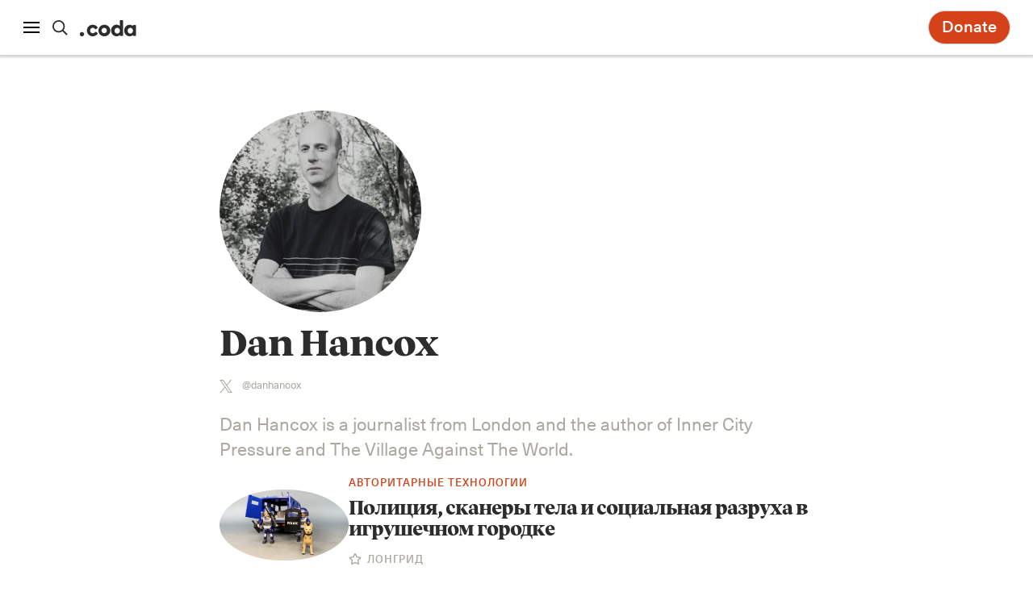

--- FILE ---
content_type: text/html; charset=UTF-8
request_url: https://www.codastory.com/author/dan-hancox/
body_size: 12837
content:
<!doctype html>
<html lang="ru">
<head>
    <meta charset="UTF-8">
    <meta name="viewport" content="width=device-width, initial-scale=1">
    <link rel="profile" href="https://gmpg.org/xfn/11">
    <meta name='robots' content='index, follow, max-image-preview:large, max-snippet:-1, max-video-preview:-1' />

	<!-- This site is optimized with the Yoast SEO plugin v26.7 - https://yoast.com/wordpress/plugins/seo/ -->
	<title>Dan Hancox, Author at Coda Story</title>
	<link rel="canonical" href="https://www.codastory.com/author/dan-hancox/" />
	<meta property="og:locale" content="en_US" />
	<meta property="og:type" content="profile" />
	<meta property="og:title" content="Dan Hancox, Author at Coda Story" />
	<meta property="og:url" content="https://www.codastory.com/author/dan-hancox/" />
	<meta property="og:site_name" content="Coda Story" />
	<meta property="og:image" content="https://www.codastory.com/wp-content/uploads/2021/08/dan-hancox.jpeg" />
	<meta property="og:image:width" content="1080" />
	<meta property="og:image:height" content="1080" />
	<meta property="og:image:type" content="image/jpeg" />
	<meta name="twitter:card" content="summary_large_image" />
	<meta name="twitter:site" content="@CodaStory" />
	<script type="application/ld+json" class="yoast-schema-graph">{"@context":"https://schema.org","@graph":[{"@type":"ProfilePage","@id":"https://www.codastory.com/author/dan-hancox/","url":"https://www.codastory.com/author/dan-hancox/","name":"Dan Hancox, Author at Coda Story","isPartOf":{"@id":"https://www.codastory.com/#website"},"primaryImageOfPage":{"@id":"https://www.codastory.com/author/dan-hancox/#primaryimage"},"image":{"@id":"https://www.codastory.com/author/dan-hancox/#primaryimage"},"thumbnailUrl":"https://www.codastory.com/wp-content/uploads/2021/07/Header_Thumbnail.png","breadcrumb":{"@id":"https://www.codastory.com/author/dan-hancox/#breadcrumb"},"inLanguage":"en-US","potentialAction":[{"@type":"ReadAction","target":["https://www.codastory.com/author/dan-hancox/"]}]},{"@type":"ImageObject","inLanguage":"en-US","@id":"https://www.codastory.com/author/dan-hancox/#primaryimage","url":"https://www.codastory.com/wp-content/uploads/2021/07/Header_Thumbnail.png","contentUrl":"https://www.codastory.com/wp-content/uploads/2021/07/Header_Thumbnail.png","width":1102,"height":612},{"@type":"BreadcrumbList","@id":"https://www.codastory.com/author/dan-hancox/#breadcrumb","itemListElement":[{"@type":"ListItem","position":1,"name":"Home","item":"https://www.codastory.com/"},{"@type":"ListItem","position":2,"name":"Archives for Dan Hancox"}]},{"@type":"WebSite","@id":"https://www.codastory.com/#website","url":"https://www.codastory.com/","name":"Coda Story","description":"stay on the story","publisher":{"@id":"https://www.codastory.com/#organization"},"potentialAction":[{"@type":"SearchAction","target":{"@type":"EntryPoint","urlTemplate":"https://www.codastory.com/?s={search_term_string}"},"query-input":{"@type":"PropertyValueSpecification","valueRequired":true,"valueName":"search_term_string"}}],"inLanguage":"en-US"},{"@type":"Organization","@id":"https://www.codastory.com/#organization","name":"Coda Story","url":"https://www.codastory.com/","logo":{"@type":"ImageObject","inLanguage":"en-US","@id":"https://www.codastory.com/#/schema/logo/image/","url":"https://www.codastory.com/wp-content/uploads/2023/11/c.svg","contentUrl":"https://www.codastory.com/wp-content/uploads/2023/11/c.svg","width":49,"height":32,"caption":"Coda Story"},"image":{"@id":"https://www.codastory.com/#/schema/logo/image/"},"sameAs":["https://www.facebook.com/StayOntheStory/","https://x.com/CodaStory"]},{"@type":"Person","@id":"https://www.codastory.com/#/schema/person/3ea70dfd6aa8e9a6d76600bf0f01e6f7","name":"Dan Hancox","image":{"@type":"ImageObject","inLanguage":"en-US","@id":"https://www.codastory.com/#/schema/person/image/5c3e6139291bed33699fd9762042e0d9","url":"https://secure.gravatar.com/avatar/1709d142362768c2c4bde0a149b3b05ed27e56ccd5680c87938db0ea4e17b448?s=96&d=mm&r=g","contentUrl":"https://secure.gravatar.com/avatar/1709d142362768c2c4bde0a149b3b05ed27e56ccd5680c87938db0ea4e17b448?s=96&d=mm&r=g","caption":"Dan Hancox"},"description":"Dan Hancox is a journalist from London and the author of Inner City Pressure and The Village Against The World.","sameAs":["https://x.com/danhancox"],"mainEntityOfPage":{"@id":"https://www.codastory.com/author/dan-hancox/"}}]}</script>
	<!-- / Yoast SEO plugin. -->


<link rel='dns-prefetch' href='//stats.wp.com' />
<link rel="alternate" type="application/rss+xml" title="Coda Story &raquo; Feed" href="https://www.codastory.com/feed/" />
<link rel="alternate" type="application/rss+xml" title="Coda Story &raquo; Comments Feed" href="https://www.codastory.com/comments/feed/" />
<link rel="alternate" type="application/rss+xml" title="Coda Story &raquo; Posts by Dan Hancox Feed" href="https://www.codastory.com/author/dan-hancox/feed/" />
<style id='wp-img-auto-sizes-contain-inline-css' type='text/css'>
img:is([sizes=auto i],[sizes^="auto," i]){contain-intrinsic-size:3000px 1500px}
/*# sourceURL=wp-img-auto-sizes-contain-inline-css */
</style>
<style id='wp-emoji-styles-inline-css' type='text/css'>

	img.wp-smiley, img.emoji {
		display: inline !important;
		border: none !important;
		box-shadow: none !important;
		height: 1em !important;
		width: 1em !important;
		margin: 0 0.07em !important;
		vertical-align: -0.1em !important;
		background: none !important;
		padding: 0 !important;
	}
/*# sourceURL=wp-emoji-styles-inline-css */
</style>
<style id='wp-block-library-inline-css' type='text/css'>
:root{--wp-block-synced-color:#7a00df;--wp-block-synced-color--rgb:122,0,223;--wp-bound-block-color:var(--wp-block-synced-color);--wp-editor-canvas-background:#ddd;--wp-admin-theme-color:#007cba;--wp-admin-theme-color--rgb:0,124,186;--wp-admin-theme-color-darker-10:#006ba1;--wp-admin-theme-color-darker-10--rgb:0,107,160.5;--wp-admin-theme-color-darker-20:#005a87;--wp-admin-theme-color-darker-20--rgb:0,90,135;--wp-admin-border-width-focus:2px}@media (min-resolution:192dpi){:root{--wp-admin-border-width-focus:1.5px}}.wp-element-button{cursor:pointer}:root .has-very-light-gray-background-color{background-color:#eee}:root .has-very-dark-gray-background-color{background-color:#313131}:root .has-very-light-gray-color{color:#eee}:root .has-very-dark-gray-color{color:#313131}:root .has-vivid-green-cyan-to-vivid-cyan-blue-gradient-background{background:linear-gradient(135deg,#00d084,#0693e3)}:root .has-purple-crush-gradient-background{background:linear-gradient(135deg,#34e2e4,#4721fb 50%,#ab1dfe)}:root .has-hazy-dawn-gradient-background{background:linear-gradient(135deg,#faaca8,#dad0ec)}:root .has-subdued-olive-gradient-background{background:linear-gradient(135deg,#fafae1,#67a671)}:root .has-atomic-cream-gradient-background{background:linear-gradient(135deg,#fdd79a,#004a59)}:root .has-nightshade-gradient-background{background:linear-gradient(135deg,#330968,#31cdcf)}:root .has-midnight-gradient-background{background:linear-gradient(135deg,#020381,#2874fc)}:root{--wp--preset--font-size--normal:16px;--wp--preset--font-size--huge:42px}.has-regular-font-size{font-size:1em}.has-larger-font-size{font-size:2.625em}.has-normal-font-size{font-size:var(--wp--preset--font-size--normal)}.has-huge-font-size{font-size:var(--wp--preset--font-size--huge)}.has-text-align-center{text-align:center}.has-text-align-left{text-align:left}.has-text-align-right{text-align:right}.has-fit-text{white-space:nowrap!important}#end-resizable-editor-section{display:none}.aligncenter{clear:both}.items-justified-left{justify-content:flex-start}.items-justified-center{justify-content:center}.items-justified-right{justify-content:flex-end}.items-justified-space-between{justify-content:space-between}.screen-reader-text{border:0;clip-path:inset(50%);height:1px;margin:-1px;overflow:hidden;padding:0;position:absolute;width:1px;word-wrap:normal!important}.screen-reader-text:focus{background-color:#ddd;clip-path:none;color:#444;display:block;font-size:1em;height:auto;left:5px;line-height:normal;padding:15px 23px 14px;text-decoration:none;top:5px;width:auto;z-index:100000}html :where(.has-border-color){border-style:solid}html :where([style*=border-top-color]){border-top-style:solid}html :where([style*=border-right-color]){border-right-style:solid}html :where([style*=border-bottom-color]){border-bottom-style:solid}html :where([style*=border-left-color]){border-left-style:solid}html :where([style*=border-width]){border-style:solid}html :where([style*=border-top-width]){border-top-style:solid}html :where([style*=border-right-width]){border-right-style:solid}html :where([style*=border-bottom-width]){border-bottom-style:solid}html :where([style*=border-left-width]){border-left-style:solid}html :where(img[class*=wp-image-]){height:auto;max-width:100%}:where(figure){margin:0 0 1em}html :where(.is-position-sticky){--wp-admin--admin-bar--position-offset:var(--wp-admin--admin-bar--height,0px)}@media screen and (max-width:600px){html :where(.is-position-sticky){--wp-admin--admin-bar--position-offset:0px}}

/*# sourceURL=wp-block-library-inline-css */
</style><style id='global-styles-inline-css' type='text/css'>
:root{--wp--preset--aspect-ratio--square: 1;--wp--preset--aspect-ratio--4-3: 4/3;--wp--preset--aspect-ratio--3-4: 3/4;--wp--preset--aspect-ratio--3-2: 3/2;--wp--preset--aspect-ratio--2-3: 2/3;--wp--preset--aspect-ratio--16-9: 16/9;--wp--preset--aspect-ratio--9-16: 9/16;--wp--preset--color--black: var(--color-black);--wp--preset--color--cyan-bluish-gray: #abb8c3;--wp--preset--color--white: var(--color-white);--wp--preset--color--pale-pink: #f78da7;--wp--preset--color--vivid-red: #cf2e2e;--wp--preset--color--luminous-vivid-orange: #ff6900;--wp--preset--color--luminous-vivid-amber: #fcb900;--wp--preset--color--light-green-cyan: #7bdcb5;--wp--preset--color--vivid-green-cyan: #00d084;--wp--preset--color--pale-cyan-blue: #8ed1fc;--wp--preset--color--vivid-cyan-blue: #0693e3;--wp--preset--color--vivid-purple: #9b51e0;--wp--preset--color--off-black: var(--color-off-black);--wp--preset--color--grey-dark: var(--color-dark-grey);--wp--preset--color--grey-mid: var(--color-mid-grey);--wp--preset--color--grey-light: var(--color-light-grey);--wp--preset--color--grey-bg: var(--color-bg-grey);--wp--preset--color--yellow: var(--color-yellow);--wp--preset--color--burgundy: var(--color-burgundy);--wp--preset--gradient--vivid-cyan-blue-to-vivid-purple: linear-gradient(135deg,rgb(6,147,227) 0%,rgb(155,81,224) 100%);--wp--preset--gradient--light-green-cyan-to-vivid-green-cyan: linear-gradient(135deg,rgb(122,220,180) 0%,rgb(0,208,130) 100%);--wp--preset--gradient--luminous-vivid-amber-to-luminous-vivid-orange: linear-gradient(135deg,rgb(252,185,0) 0%,rgb(255,105,0) 100%);--wp--preset--gradient--luminous-vivid-orange-to-vivid-red: linear-gradient(135deg,rgb(255,105,0) 0%,rgb(207,46,46) 100%);--wp--preset--gradient--very-light-gray-to-cyan-bluish-gray: linear-gradient(135deg,rgb(238,238,238) 0%,rgb(169,184,195) 100%);--wp--preset--gradient--cool-to-warm-spectrum: linear-gradient(135deg,rgb(74,234,220) 0%,rgb(151,120,209) 20%,rgb(207,42,186) 40%,rgb(238,44,130) 60%,rgb(251,105,98) 80%,rgb(254,248,76) 100%);--wp--preset--gradient--blush-light-purple: linear-gradient(135deg,rgb(255,206,236) 0%,rgb(152,150,240) 100%);--wp--preset--gradient--blush-bordeaux: linear-gradient(135deg,rgb(254,205,165) 0%,rgb(254,45,45) 50%,rgb(107,0,62) 100%);--wp--preset--gradient--luminous-dusk: linear-gradient(135deg,rgb(255,203,112) 0%,rgb(199,81,192) 50%,rgb(65,88,208) 100%);--wp--preset--gradient--pale-ocean: linear-gradient(135deg,rgb(255,245,203) 0%,rgb(182,227,212) 50%,rgb(51,167,181) 100%);--wp--preset--gradient--electric-grass: linear-gradient(135deg,rgb(202,248,128) 0%,rgb(113,206,126) 100%);--wp--preset--gradient--midnight: linear-gradient(135deg,rgb(2,3,129) 0%,rgb(40,116,252) 100%);--wp--preset--font-size--small: var(--font-size-small);--wp--preset--font-size--medium: 20px;--wp--preset--font-size--large: var(--font-size-large);--wp--preset--font-size--x-large: var(--font-size-x-large);--wp--preset--font-size--x-small: var(--font-size-x-small);--wp--preset--font-size--xx-large: var(--font-size-xx-large);--wp--preset--spacing--20: 0.44rem;--wp--preset--spacing--30: 0.67rem;--wp--preset--spacing--40: 1rem;--wp--preset--spacing--50: 1.5rem;--wp--preset--spacing--60: 2.25rem;--wp--preset--spacing--70: 3.38rem;--wp--preset--spacing--80: 5.06rem;--wp--preset--shadow--natural: 6px 6px 9px rgba(0, 0, 0, 0.2);--wp--preset--shadow--deep: 12px 12px 50px rgba(0, 0, 0, 0.4);--wp--preset--shadow--sharp: 6px 6px 0px rgba(0, 0, 0, 0.2);--wp--preset--shadow--outlined: 6px 6px 0px -3px rgb(255, 255, 255), 6px 6px rgb(0, 0, 0);--wp--preset--shadow--crisp: 6px 6px 0px rgb(0, 0, 0);--wp--custom--fabrica-user-card--layouts--0--0--0: custom-field;--wp--custom--fabrica-user-card--layouts--0--0--1--key: author_photo;--wp--custom--fabrica-user-card--layouts--0--1: name;--wp--custom--fabrica-user-card--layouts--0--2--0: custom-field;--wp--custom--fabrica-user-card--layouts--0--2--1--key: codastory_about_user;--wp--custom--fabrica-article-preview--layouts--0--0: image;--wp--custom--fabrica-article-preview--layouts--0--1--0: group;--wp--custom--fabrica-article-preview--layouts--0--1--1--layout--type: flex;--wp--custom--fabrica-article-preview--layouts--0--1--1--layout--orientation: vertical;--wp--custom--fabrica-article-preview--layouts--0--1--2--0: title;--wp--custom--fabrica-article-preview--layouts--0--1--2--1: lede;--wp--custom--fabrica-article-preview--layouts--0--1--2--2: author;--wp--custom--fabrica-article-preview--layouts--1--0: image;--wp--custom--fabrica-article-preview--layouts--1--1--0: group;--wp--custom--fabrica-article-preview--layouts--1--1--1--layout--type: flex;--wp--custom--fabrica-article-preview--layouts--1--1--1--layout--orientation: vertical;--wp--custom--fabrica-article-preview--layouts--1--1--2--0: category;--wp--custom--fabrica-article-preview--layouts--1--1--2--1: title;--wp--custom--fabrica-article-preview--layouts--1--1--2--2: lede;--wp--custom--fabrica-article-preview--layouts--1--1--2--3: author;--wp--custom--fabrica-article-preview--layouts--2--0: image;--wp--custom--fabrica-article-preview--layouts--2--1: category;--wp--custom--fabrica-article-preview--layouts--2--2--0: title;--wp--custom--fabrica-article-preview--layouts--2--2--1--font-size: small;}:root { --wp--style--global--content-size: var(--width-normal);--wp--style--global--wide-size: var(--width-wide); }:where(body) { margin: 0; }.wp-site-blocks > .alignleft { float: left; margin-right: 2em; }.wp-site-blocks > .alignright { float: right; margin-left: 2em; }.wp-site-blocks > .aligncenter { justify-content: center; margin-left: auto; margin-right: auto; }:where(.is-layout-flex){gap: 0.5em;}:where(.is-layout-grid){gap: 0.5em;}.is-layout-flow > .alignleft{float: left;margin-inline-start: 0;margin-inline-end: 2em;}.is-layout-flow > .alignright{float: right;margin-inline-start: 2em;margin-inline-end: 0;}.is-layout-flow > .aligncenter{margin-left: auto !important;margin-right: auto !important;}.is-layout-constrained > .alignleft{float: left;margin-inline-start: 0;margin-inline-end: 2em;}.is-layout-constrained > .alignright{float: right;margin-inline-start: 2em;margin-inline-end: 0;}.is-layout-constrained > .aligncenter{margin-left: auto !important;margin-right: auto !important;}.is-layout-constrained > :where(:not(.alignleft):not(.alignright):not(.alignfull)){max-width: var(--wp--style--global--content-size);margin-left: auto !important;margin-right: auto !important;}.is-layout-constrained > .alignwide{max-width: var(--wp--style--global--wide-size);}body .is-layout-flex{display: flex;}.is-layout-flex{flex-wrap: wrap;align-items: center;}.is-layout-flex > :is(*, div){margin: 0;}body .is-layout-grid{display: grid;}.is-layout-grid > :is(*, div){margin: 0;}body{font-family: var(--font-serif);font-size: var(--font-size-base);font-weight: 300;line-height: var(--line-height-base);padding-top: 0px;padding-right: 0px;padding-bottom: 0px;padding-left: 0px;}a:where(:not(.wp-element-button)){text-decoration: underline;}h1{font-family: var(--font-serif);font-size: var(--font-size-xx-large);font-weight: 800;letter-spacing: -0.025em;line-height: 1.1;margin-top: 0;margin-bottom: 2rem;}h2{font-family: var(--font-serif);font-size: var(--font-size-x-large);font-weight: 800;letter-spacing: -0.025em;line-height: 1.1;margin-top: 0;margin-bottom: 2rem;}h3{font-family: var(--font-serif);font-size: var(--font-size-large);font-weight: 800;letter-spacing: -0.025em;line-height: 1.1;margin-top: 0;margin-bottom: 2rem;}h4{margin-top: 0;margin-bottom: 1rem;}h5{color: var(--color-dark-grey);font-family: var(--font-sans);font-size: var(--font-size-x-small);font-weight: 600;letter-spacing: 1px;margin-top: 0;margin-bottom: 1rem;text-transform: uppercase;}h6{margin-top: 0;margin-bottom: 1rem;}:root :where(.wp-element-button, .wp-block-button__link){background-color: #32373c;border-width: 0;color: #fff;font-family: inherit;font-size: inherit;font-style: inherit;font-weight: inherit;letter-spacing: inherit;line-height: inherit;padding-top: calc(0.667em + 2px);padding-right: calc(1.333em + 2px);padding-bottom: calc(0.667em + 2px);padding-left: calc(1.333em + 2px);text-decoration: none;text-transform: inherit;}:root :where(.wp-element-caption, .wp-block-audio figcaption, .wp-block-embed figcaption, .wp-block-gallery figcaption, .wp-block-image figcaption, .wp-block-table figcaption, .wp-block-video figcaption){color: var(--color-dark-grey);font-family: var(--font-sans);font-size: var(--font-size-small);margin-bottom: 3rem;padding-right: 0.5rem;padding-left: 0.5rem;}.has-black-color{color: var(--wp--preset--color--black) !important;}.has-cyan-bluish-gray-color{color: var(--wp--preset--color--cyan-bluish-gray) !important;}.has-white-color{color: var(--wp--preset--color--white) !important;}.has-pale-pink-color{color: var(--wp--preset--color--pale-pink) !important;}.has-vivid-red-color{color: var(--wp--preset--color--vivid-red) !important;}.has-luminous-vivid-orange-color{color: var(--wp--preset--color--luminous-vivid-orange) !important;}.has-luminous-vivid-amber-color{color: var(--wp--preset--color--luminous-vivid-amber) !important;}.has-light-green-cyan-color{color: var(--wp--preset--color--light-green-cyan) !important;}.has-vivid-green-cyan-color{color: var(--wp--preset--color--vivid-green-cyan) !important;}.has-pale-cyan-blue-color{color: var(--wp--preset--color--pale-cyan-blue) !important;}.has-vivid-cyan-blue-color{color: var(--wp--preset--color--vivid-cyan-blue) !important;}.has-vivid-purple-color{color: var(--wp--preset--color--vivid-purple) !important;}.has-off-black-color{color: var(--wp--preset--color--off-black) !important;}.has-grey-dark-color{color: var(--wp--preset--color--grey-dark) !important;}.has-grey-mid-color{color: var(--wp--preset--color--grey-mid) !important;}.has-grey-light-color{color: var(--wp--preset--color--grey-light) !important;}.has-grey-bg-color{color: var(--wp--preset--color--grey-bg) !important;}.has-yellow-color{color: var(--wp--preset--color--yellow) !important;}.has-burgundy-color{color: var(--wp--preset--color--burgundy) !important;}.has-black-background-color{background-color: var(--wp--preset--color--black) !important;}.has-cyan-bluish-gray-background-color{background-color: var(--wp--preset--color--cyan-bluish-gray) !important;}.has-white-background-color{background-color: var(--wp--preset--color--white) !important;}.has-pale-pink-background-color{background-color: var(--wp--preset--color--pale-pink) !important;}.has-vivid-red-background-color{background-color: var(--wp--preset--color--vivid-red) !important;}.has-luminous-vivid-orange-background-color{background-color: var(--wp--preset--color--luminous-vivid-orange) !important;}.has-luminous-vivid-amber-background-color{background-color: var(--wp--preset--color--luminous-vivid-amber) !important;}.has-light-green-cyan-background-color{background-color: var(--wp--preset--color--light-green-cyan) !important;}.has-vivid-green-cyan-background-color{background-color: var(--wp--preset--color--vivid-green-cyan) !important;}.has-pale-cyan-blue-background-color{background-color: var(--wp--preset--color--pale-cyan-blue) !important;}.has-vivid-cyan-blue-background-color{background-color: var(--wp--preset--color--vivid-cyan-blue) !important;}.has-vivid-purple-background-color{background-color: var(--wp--preset--color--vivid-purple) !important;}.has-off-black-background-color{background-color: var(--wp--preset--color--off-black) !important;}.has-grey-dark-background-color{background-color: var(--wp--preset--color--grey-dark) !important;}.has-grey-mid-background-color{background-color: var(--wp--preset--color--grey-mid) !important;}.has-grey-light-background-color{background-color: var(--wp--preset--color--grey-light) !important;}.has-grey-bg-background-color{background-color: var(--wp--preset--color--grey-bg) !important;}.has-yellow-background-color{background-color: var(--wp--preset--color--yellow) !important;}.has-burgundy-background-color{background-color: var(--wp--preset--color--burgundy) !important;}.has-black-border-color{border-color: var(--wp--preset--color--black) !important;}.has-cyan-bluish-gray-border-color{border-color: var(--wp--preset--color--cyan-bluish-gray) !important;}.has-white-border-color{border-color: var(--wp--preset--color--white) !important;}.has-pale-pink-border-color{border-color: var(--wp--preset--color--pale-pink) !important;}.has-vivid-red-border-color{border-color: var(--wp--preset--color--vivid-red) !important;}.has-luminous-vivid-orange-border-color{border-color: var(--wp--preset--color--luminous-vivid-orange) !important;}.has-luminous-vivid-amber-border-color{border-color: var(--wp--preset--color--luminous-vivid-amber) !important;}.has-light-green-cyan-border-color{border-color: var(--wp--preset--color--light-green-cyan) !important;}.has-vivid-green-cyan-border-color{border-color: var(--wp--preset--color--vivid-green-cyan) !important;}.has-pale-cyan-blue-border-color{border-color: var(--wp--preset--color--pale-cyan-blue) !important;}.has-vivid-cyan-blue-border-color{border-color: var(--wp--preset--color--vivid-cyan-blue) !important;}.has-vivid-purple-border-color{border-color: var(--wp--preset--color--vivid-purple) !important;}.has-off-black-border-color{border-color: var(--wp--preset--color--off-black) !important;}.has-grey-dark-border-color{border-color: var(--wp--preset--color--grey-dark) !important;}.has-grey-mid-border-color{border-color: var(--wp--preset--color--grey-mid) !important;}.has-grey-light-border-color{border-color: var(--wp--preset--color--grey-light) !important;}.has-grey-bg-border-color{border-color: var(--wp--preset--color--grey-bg) !important;}.has-yellow-border-color{border-color: var(--wp--preset--color--yellow) !important;}.has-burgundy-border-color{border-color: var(--wp--preset--color--burgundy) !important;}.has-vivid-cyan-blue-to-vivid-purple-gradient-background{background: var(--wp--preset--gradient--vivid-cyan-blue-to-vivid-purple) !important;}.has-light-green-cyan-to-vivid-green-cyan-gradient-background{background: var(--wp--preset--gradient--light-green-cyan-to-vivid-green-cyan) !important;}.has-luminous-vivid-amber-to-luminous-vivid-orange-gradient-background{background: var(--wp--preset--gradient--luminous-vivid-amber-to-luminous-vivid-orange) !important;}.has-luminous-vivid-orange-to-vivid-red-gradient-background{background: var(--wp--preset--gradient--luminous-vivid-orange-to-vivid-red) !important;}.has-very-light-gray-to-cyan-bluish-gray-gradient-background{background: var(--wp--preset--gradient--very-light-gray-to-cyan-bluish-gray) !important;}.has-cool-to-warm-spectrum-gradient-background{background: var(--wp--preset--gradient--cool-to-warm-spectrum) !important;}.has-blush-light-purple-gradient-background{background: var(--wp--preset--gradient--blush-light-purple) !important;}.has-blush-bordeaux-gradient-background{background: var(--wp--preset--gradient--blush-bordeaux) !important;}.has-luminous-dusk-gradient-background{background: var(--wp--preset--gradient--luminous-dusk) !important;}.has-pale-ocean-gradient-background{background: var(--wp--preset--gradient--pale-ocean) !important;}.has-electric-grass-gradient-background{background: var(--wp--preset--gradient--electric-grass) !important;}.has-midnight-gradient-background{background: var(--wp--preset--gradient--midnight) !important;}.has-small-font-size{font-size: var(--wp--preset--font-size--small) !important;}.has-medium-font-size{font-size: var(--wp--preset--font-size--medium) !important;}.has-large-font-size{font-size: var(--wp--preset--font-size--large) !important;}.has-x-large-font-size{font-size: var(--wp--preset--font-size--x-large) !important;}.has-x-small-font-size{font-size: var(--wp--preset--font-size--x-small) !important;}.has-xx-large-font-size{font-size: var(--wp--preset--font-size--xx-large) !important;}
:root :where(.wp-block-fabrica-user-card a:where(:not(.wp-element-button))){text-decoration: none;}
/*# sourceURL=global-styles-inline-css */
</style>

<link rel='stylesheet' id='codastory-front2023-style-css' href='https://www.codastory.com/wp-content/themes/coda-2025/build/front2023.css?ver=e99c86ead8c95d56ffb3' type='text/css' media='all' />
<script type="0100fef4a01b54e755af0bc4-text/javascript" src="https://www.codastory.com/wp-includes/js/jquery/jquery.min.js?ver=3.7.1" id="jquery-core-js"></script>
<script type="0100fef4a01b54e755af0bc4-text/javascript" src="https://www.codastory.com/wp-includes/js/jquery/jquery-migrate.min.js?ver=3.4.1" id="jquery-migrate-js"></script>
<script type="0100fef4a01b54e755af0bc4-text/javascript" id="codastory-front2023-script-js-extra">
/* <![CDATA[ */
var codaData = {"ajaxUrl":"https://www.codastory.com/wp-admin/admin-ajax.php"};
//# sourceURL=codastory-front2023-script-js-extra
/* ]]> */
</script>
<script type="0100fef4a01b54e755af0bc4-text/javascript" src="https://www.codastory.com/wp-content/themes/coda-2025/build/front2023.js?ver=e99c86ead8c95d56ffb3" id="codastory-front2023-script-js"></script>
<link rel="https://api.w.org/" href="https://www.codastory.com/wp-json/" /><link rel="alternate" title="JSON" type="application/json" href="https://www.codastory.com/wp-json/wp/v2/users/243" /><link rel="EditURI" type="application/rsd+xml" title="RSD" href="https://www.codastory.com/xmlrpc.php?rsd" />
<meta name="generator" content="WordPress 6.9" />
	<style>img#wpstats{display:none}</style>
				<!-- Global site tag (gtag.js) - Google Analytics -->
		<script async src="https://www.googletagmanager.com/gtag/js?id=G-NNVFVMLXGY" type="0100fef4a01b54e755af0bc4-text/javascript"></script>
		<script type="0100fef4a01b54e755af0bc4-text/javascript">
			window.dataLayer = window.dataLayer || [];
			function gtag(){dataLayer.push(arguments);}
			gtag('js', new Date());
			gtag('config', 'G-NNVFVMLXGY');
		</script><noscript><style>.lazyload[data-src]{display:none !important;}</style></noscript><style>.lazyload{background-image:none !important;}.lazyload:before{background-image:none !important;}</style><link rel="icon" href="https://www.codastory.com/wp-content/uploads/2019/07/cropped-LogoWeb2021Transparent-1-32x32.png" sizes="32x32" />
<link rel="icon" href="https://www.codastory.com/wp-content/uploads/2019/07/cropped-LogoWeb2021Transparent-1-192x192.png" sizes="192x192" />
<link rel="apple-touch-icon" href="https://www.codastory.com/wp-content/uploads/2019/07/cropped-LogoWeb2021Transparent-1-180x180.png" />
<meta name="msapplication-TileImage" content="https://www.codastory.com/wp-content/uploads/2019/07/cropped-LogoWeb2021Transparent-1-270x270.png" />
</head>

<body class="archive author author-dan-hancox author-243 wp-embed-responsive wp-theme-coda-2025 page state-animate state-animateIn " >

<div class="page-header">

    <header class="header">
	<button class="button button-menu js-menu"><span class="button-menu__icon"></span></button>

	<a class="header__search" href="/?s="><svg class="icon header__search-icon"> <use xlink:href="https://www.codastory.com/wp-content/themes/coda-2025/assets/images/icons.svg#search"></use></svg></a>

	<a class="header__logo" href="https://www.codastory.com/"><svg class="icon icon--logo"> <use xlink:href="https://www.codastory.com/wp-content/themes/coda-2025/assets/images/icons.svg#logo"></use> </svg></a>

	<div class="header__buttons">

		
		<div class="header__share">
			<button class="button button--control button--share js-shareToggle">
				<svg class="icon icon--share"> <use xlink:href="https://www.codastory.com/wp-content/themes/coda-2025/assets/images/icons.svg#share"></use> </svg>
			</button>
			<div class="header__share-items share is-hidden">
								<ul>
					<li class="share__link">
						<a href="https://twitter.com/intent/tweet?text=%D0%9F%D0%BE%D0%BB%D0%B8%D1%86%D0%B8%D1%8F%2C+%D1%81%D0%BA%D0%B0%D0%BD%D0%B5%D1%80%D1%8B+%D1%82%D0%B5%D0%BB%D0%B0+%D0%B8+%D1%81%D0%BE%D1%86%D0%B8%D0%B0%D0%BB%D1%8C%D0%BD%D0%B0%D1%8F+%D1%80%D0%B0%D0%B7%D1%80%D1%83%D1%85%D0%B0+%D0%B2+%D0%B8%D0%B3%D1%80%D1%83%D1%88%D0%B5%D1%87%D0%BD%D0%BE%D0%BC+%D0%B3%D0%BE%D1%80%D0%BE%D0%B4%D0%BA%D0%B5%20https%3A%2F%2Fwww.codastory.com%2Fru%2Fat%2Ftoys-and-surveillance-2%2F%20@CodaStory" onclick="if (!window.__cfRLUnblockHandlers) return false; return !window.open(this.href, 'Twitter', 'width=600,height=300')" data-cf-modified-0100fef4a01b54e755af0bc4-=""><svg class="icon icon--twitter"> <use xlink:href="https://www.codastory.com/wp-content/themes/coda-2025/assets/images/icons.svg#twitter"></use> </svg></a>
					</li>
					<li class="share__link"><a href="/cdn-cgi/l/email-protection#[base64]"><svg class="icon icon--email"> <use xlink:href="https://www.codastory.com/wp-content/themes/coda-2025/assets/images/icons.svg#email"></use> </svg></a>
					</li>
					<li class="share__link">
						<a href="https://www.facebook.com/sharer/sharer.php?u=https%3A%2F%2Fwww.codastory.com%2Fru%2Fat%2Ftoys-and-surveillance-2%2F" onclick="if (!window.__cfRLUnblockHandlers) return false; return !window.open(this.href, 'Facebook', 'width=640,height=580')" data-cf-modified-0100fef4a01b54e755af0bc4-=""><svg class="icon icon--facebook"> <use xlink:href="https://www.codastory.com/wp-content/themes/coda-2025/assets/images/icons.svg#facebook"></use> </svg></a>
					</li>
				</ul>
				<div class="header__share-dismiss">
					<button class="button button--control button--dismiss js-shareToggle">
						<svg class="icon icon--cross"> <use xlink:href="https://www.codastory.com/wp-content/themes/coda-2025/assets/images/icons.svg#cross"></use> </svg>
					</button>
				</div>
			</div>
		</div>

		
					<a href="https://codastory.fundjournalism.org/" class="header__button header__button--donate" target="_blank">Donate</a>
			</div>
</header><div class="header-shutter header-shutter--menu">
	<div class="header-menu">
		<div class="header-menu__main">
			<div class="header-menu__tag"><a href="/what-are-currents/">Currents</a></div>
			<div class="cards">								<a class="card card--red" href="https://www.codastory.com/armed-conflict/">
									<figure class="card-image">
										<img width="250" height="250" src="https://www.codastory.com/wp-content/uploads/2024/11/ARMED-CONFLICT--250x250.jpg" class="attachment-thumbnail size-thumbnail" alt="" data-skip-lazy="1" decoding="async" fetchpriority="high" srcset="https://www.codastory.com/wp-content/uploads/2024/11/ARMED-CONFLICT--250x250.jpg 250w, https://www.codastory.com/wp-content/uploads/2024/11/ARMED-CONFLICT--72x72.jpg 72w, https://www.codastory.com/wp-content/uploads/2024/11/ARMED-CONFLICT--232x232.jpg 232w, https://www.codastory.com/wp-content/uploads/2024/11/ARMED-CONFLICT-.jpg 600w" sizes="(max-width: 250px) 100vw, 250px" />									</figure>
									<div class="card-title">Armed Conflict</div>
								</a>								<a class="card card--violet" href="https://www.codastory.com/authoritarian-tech/">
									<figure class="card-image">
										<img width="250" height="250" src="https://www.codastory.com/wp-content/uploads/2024/11/AT-250x250.jpg" class="attachment-thumbnail size-thumbnail" alt="" data-skip-lazy="1" decoding="async" srcset="https://www.codastory.com/wp-content/uploads/2024/11/AT-250x250.jpg 250w, https://www.codastory.com/wp-content/uploads/2024/11/AT-72x72.jpg 72w, https://www.codastory.com/wp-content/uploads/2024/11/AT-232x232.jpg 232w, https://www.codastory.com/wp-content/uploads/2024/11/AT.jpg 600w" sizes="(max-width: 250px) 100vw, 250px" />									</figure>
									<div class="card-title">Authoritarian Technology</div>
								</a>								<a class="card card--indigo" href="https://www.codastory.com/climate-crisis/">
									<figure class="card-image">
										<img width="250" height="250" src="https://www.codastory.com/wp-content/uploads/2024/11/CLIMATE-CRISIS-250x250.jpg" class="attachment-thumbnail size-thumbnail" alt="" data-skip-lazy="1" decoding="async" srcset="https://www.codastory.com/wp-content/uploads/2024/11/CLIMATE-CRISIS-250x250.jpg 250w, https://www.codastory.com/wp-content/uploads/2024/11/CLIMATE-CRISIS-72x72.jpg 72w, https://www.codastory.com/wp-content/uploads/2024/11/CLIMATE-CRISIS-232x232.jpg 232w, https://www.codastory.com/wp-content/uploads/2024/11/CLIMATE-CRISIS.jpg 600w" sizes="(max-width: 250px) 100vw, 250px" />									</figure>
									<div class="card-title">Climate Crisis</div>
								</a>								<a class="card card--blue" href="https://www.codastory.com/disinformation/">
									<figure class="card-image">
										<img width="250" height="250" src="https://www.codastory.com/wp-content/uploads/2024/11/DISINFORMATION-250x250.png" class="attachment-thumbnail size-thumbnail" alt="" data-skip-lazy="1" decoding="async" srcset="https://www.codastory.com/wp-content/uploads/2024/11/DISINFORMATION-250x250.png 250w, https://www.codastory.com/wp-content/uploads/2024/11/DISINFORMATION-72x72.png 72w, https://www.codastory.com/wp-content/uploads/2024/11/DISINFORMATION-232x232.png 232w, https://www.codastory.com/wp-content/uploads/2024/11/DISINFORMATION.png 600w" sizes="(max-width: 250px) 100vw, 250px" />									</figure>
									<div class="card-title">Disinformation</div>
								</a>								<a class="card card--amber" href="https://www.codastory.com/oligarchy/">
									<figure class="card-image">
										<img width="250" height="250" src="https://www.codastory.com/wp-content/uploads/2024/11/OLIGARCHY-250x250.png" class="attachment-thumbnail size-thumbnail" alt="" data-skip-lazy="1" decoding="async" srcset="https://www.codastory.com/wp-content/uploads/2024/11/OLIGARCHY-250x250.png 250w, https://www.codastory.com/wp-content/uploads/2024/11/OLIGARCHY-72x72.png 72w, https://www.codastory.com/wp-content/uploads/2024/11/OLIGARCHY-232x232.png 232w, https://www.codastory.com/wp-content/uploads/2024/11/OLIGARCHY.png 600w" sizes="(max-width: 250px) 100vw, 250px" />									</figure>
									<div class="card-title">Oligarchy</div>
								</a>								<a class="card card--plum" href="https://www.codastory.com/polarization/">
									<figure class="card-image">
										<img width="250" height="250" src="https://www.codastory.com/wp-content/uploads/2024/11/POLARIZATION-250x250.jpg" class="attachment-thumbnail size-thumbnail" alt="" data-skip-lazy="1" decoding="async" srcset="https://www.codastory.com/wp-content/uploads/2024/11/POLARIZATION-250x250.jpg 250w, https://www.codastory.com/wp-content/uploads/2024/11/POLARIZATION-72x72.jpg 72w, https://www.codastory.com/wp-content/uploads/2024/11/POLARIZATION-232x232.jpg 232w, https://www.codastory.com/wp-content/uploads/2024/11/POLARIZATION.jpg 600w" sizes="(max-width: 250px) 100vw, 250px" />									</figure>
									<div class="card-title">Polarization</div>
								</a>								<a class="card card--teal" href="https://www.codastory.com/rewriting-history/">
									<figure class="card-image">
										<img width="250" height="250" src="https://www.codastory.com/wp-content/uploads/2024/11/REWRITING-HISTORY--250x250.jpg" class="attachment-thumbnail size-thumbnail" alt="" data-skip-lazy="1" decoding="async" srcset="https://www.codastory.com/wp-content/uploads/2024/11/REWRITING-HISTORY--250x250.jpg 250w, https://www.codastory.com/wp-content/uploads/2024/11/REWRITING-HISTORY--72x72.jpg 72w, https://www.codastory.com/wp-content/uploads/2024/11/REWRITING-HISTORY--232x232.jpg 232w, https://www.codastory.com/wp-content/uploads/2024/11/REWRITING-HISTORY-.jpg 600w" sizes="(max-width: 250px) 100vw, 250px" />									</figure>
									<div class="card-title">Rewriting History</div>
								</a>								<a class="card card--ruby" href="https://www.codastory.com/surveillance-and-control/">
									<figure class="card-image">
										<img width="250" height="250" src="https://www.codastory.com/wp-content/uploads/2024/11/SURVEILLANCE-AND-CONTROL-250x250.jpg" class="attachment-thumbnail size-thumbnail" alt="" data-skip-lazy="1" decoding="async" srcset="https://www.codastory.com/wp-content/uploads/2024/11/SURVEILLANCE-AND-CONTROL-250x250.jpg 250w, https://www.codastory.com/wp-content/uploads/2024/11/SURVEILLANCE-AND-CONTROL-72x72.jpg 72w, https://www.codastory.com/wp-content/uploads/2024/11/SURVEILLANCE-AND-CONTROL-232x232.jpg 232w, https://www.codastory.com/wp-content/uploads/2024/11/SURVEILLANCE-AND-CONTROL.jpg 600w" sizes="(max-width: 250px) 100vw, 250px" />									</figure>
									<div class="card-title">Surveillance and Control</div>
								</a></div>
		</div>
		<div class="header-menu__primary"><ul id="menu-general" class="header-menu__nav"><li id="menu-item-54146" class="menu-item menu-item-type-post_type menu-item-object-page menu-item-54146"><a href="https://www.codastory.com/what-are-currents/">What are Currents?</a></li>
<li id="menu-item-53470" class="menu-item menu-item-type-taxonomy menu-item-object-category menu-item-53470"><a href="https://www.codastory.com/newsletters/">Newsletters</a></li>
<li id="menu-item-54147" class="menu-item menu-item-type-post_type menu-item-object-page menu-item-54147"><a href="https://www.codastory.com/about/our-impact-from-crowdfunding-to-global-influence/">Our Impact</a></li>
<li id="menu-item-54820" class="menu-item menu-item-type-custom menu-item-object-custom menu-item-54820"><a href="https://www.zegfest.com/">ZEG Fest</a></li>
<li id="menu-item-57600" class="menu-item menu-item-type-post_type menu-item-object-page menu-item-57600"><a href="https://www.codastory.com/zeg-network/">ZEG Network</a></li>
<li id="menu-item-53472" class="menu-item menu-item-type-post_type menu-item-object-page menu-item-53472"><a href="https://www.codastory.com/audio/">Podcasts</a></li>
<li id="menu-item-20373" class="menu-item menu-item-type-custom menu-item-object-custom menu-item-20373"><a target="_blank" href="https://www.youtube.com/c/CodaStory">Video</a></li>
<li id="menu-item-47748" class="menu-item menu-item-type-post_type menu-item-object-page menu-item-47748"><a href="https://www.codastory.com/about/">About Coda</a></li>
<li id="menu-item-55190" class="menu-item menu-item-type-post_type menu-item-object-page menu-item-55190"><a href="https://www.codastory.com/about/join-coda/">Join Coda</a></li>
<li id="menu-item-53473" class="menu-item menu-item-type-post_type menu-item-object-page menu-item-53473"><a href="https://www.codastory.com/about/contact/">Contact us</a></li>
</ul>			<ul class="social">							<li class="social__item">
								<a href="https://www.instagram.com/codastory/" target="_blank">
									<svg class="icon icon--instagram">
										<use xlink:href="https://www.codastory.com/wp-content/themes/coda-2025/assets/images/icons.svg?1#instagram"></use>
									</svg>
									<span>Instagram</span>
								</a>
							</li>							<li class="social__item">
								<a href="https://x.com/CodaStory" target="_blank">
									<svg class="icon icon--x">
										<use xlink:href="https://www.codastory.com/wp-content/themes/coda-2025/assets/images/icons.svg?1#x"></use>
									</svg>
									<span>X</span>
								</a>
							</li>							<li class="social__item">
								<a href="https://www.facebook.com/StayOntheStory/" target="_blank">
									<svg class="icon icon--facebook">
										<use xlink:href="https://www.codastory.com/wp-content/themes/coda-2025/assets/images/icons.svg?1#facebook"></use>
									</svg>
									<span>Facebook</span>
								</a>
							</li>							<li class="social__item">
								<a href="https://www.youtube.com/c/CodaStory" target="_blank">
									<svg class="icon icon--youtube">
										<use xlink:href="https://www.codastory.com/wp-content/themes/coda-2025/assets/images/icons.svg?1#youtube"></use>
									</svg>
									<span>YouTube</span>
								</a>
							</li>			</ul>
		</div>
	</div>
</div>
</div>

<div class="page-body">
	<div class="archive-list"><img width="250" height="250" src="[data-uri]" class="author-profile-image lazyload" alt="Dan Hancox" decoding="async"   data-src="https://www.codastory.com/wp-content/uploads/2021/08/dan-hancox-250x250.jpeg" data-srcset="https://www.codastory.com/wp-content/uploads/2021/08/dan-hancox-250x250.jpeg 250w, https://www.codastory.com/wp-content/uploads/2021/08/dan-hancox-600x600.jpeg 600w, https://www.codastory.com/wp-content/uploads/2021/08/dan-hancox-768x768.jpeg 768w, https://www.codastory.com/wp-content/uploads/2021/08/dan-hancox-72x72.jpeg 72w, https://www.codastory.com/wp-content/uploads/2021/08/dan-hancox-232x232.jpeg 232w, https://www.codastory.com/wp-content/uploads/2021/08/dan-hancox.jpeg 1080w" data-sizes="auto" data-eio-rwidth="250" data-eio-rheight="250" /><noscript><img width="250" height="250" src="https://www.codastory.com/wp-content/uploads/2021/08/dan-hancox-250x250.jpeg" class="author-profile-image" alt="Dan Hancox" decoding="async" srcset="https://www.codastory.com/wp-content/uploads/2021/08/dan-hancox-250x250.jpeg 250w, https://www.codastory.com/wp-content/uploads/2021/08/dan-hancox-600x600.jpeg 600w, https://www.codastory.com/wp-content/uploads/2021/08/dan-hancox-768x768.jpeg 768w, https://www.codastory.com/wp-content/uploads/2021/08/dan-hancox-72x72.jpeg 72w, https://www.codastory.com/wp-content/uploads/2021/08/dan-hancox-232x232.jpeg 232w, https://www.codastory.com/wp-content/uploads/2021/08/dan-hancox.jpeg 1080w" sizes="(max-width: 250px) 100vw, 250px" data-eio="l" /></noscript><h1 class="author-profile-title"><span class="vcard">Dan Hancox</span></h1>		<div class="author-profile-items">				<a class="author-social-link" href="https://x.com/danhancox" target="_blank">
					<div class="author-social-link__icon">
						<svg class="icon icon--x">
							<use xlink:href="https://www.codastory.com/wp-content/themes/coda-2025/assets/images/icons.svg?1#x"></use>
						</svg>
					</div>@danhancox				</a>		</div>

		<div class="archive-description">
			<p>Dan Hancox is a journalist from London and the author of Inner City Pressure and The Village Against The World.</p>
		</div>	<article class="card-post card-post--tag">
					<a class="card-post__image-link" href="https://www.codastory.com/ru/at/toys-and-surveillance-2/"><div class="card-post__image"><img width="1102" height="612" src="[data-uri]" class="attachment-post-thumbnail size-post-thumbnail wp-post-image lazyload" alt="" decoding="async"   data-src="https://www.codastory.com/wp-content/uploads/2021/07/Header_Thumbnail.png" data-srcset="https://www.codastory.com/wp-content/uploads/2021/07/Header_Thumbnail.png 1102w, https://www.codastory.com/wp-content/uploads/2021/07/Header_Thumbnail-600x333.png 600w, https://www.codastory.com/wp-content/uploads/2021/07/Header_Thumbnail-768x427.png 768w" data-sizes="auto" data-eio-rwidth="1102" data-eio-rheight="612" /><noscript><img width="1102" height="612" src="https://www.codastory.com/wp-content/uploads/2021/07/Header_Thumbnail.png" class="attachment-post-thumbnail size-post-thumbnail wp-post-image" alt="" decoding="async" srcset="https://www.codastory.com/wp-content/uploads/2021/07/Header_Thumbnail.png 1102w, https://www.codastory.com/wp-content/uploads/2021/07/Header_Thumbnail-600x333.png 600w, https://www.codastory.com/wp-content/uploads/2021/07/Header_Thumbnail-768x427.png 768w" sizes="(max-width: 1102px) 100vw, 1102px" data-eio="l" /></noscript></div></a>
				<div class="card-post__details">			<a class="card-post__category colour-red" href="https://www.codastory.com/ru/at/">
				Авторитарные технологии			</a>
				<a href="https://www.codastory.com/ru/at/toys-and-surveillance-2/" class="card-post__title-link"><h2 class="card-post__title">Полиция, сканеры тела и социальная разруха в игрушечном городке</h2></a>
						<div class="card-post__type">
					<a href="https://www.codastory.com/tag/%d0%bb%d0%be%d0%bd%d0%b3%d1%80%d0%b8%d0%b4/"><svg class="icon icon--feature"><use xlink:href="https://www.codastory.com/wp-content/themes/coda-2025/assets/images/icons.svg#feature"></use></svg> Лонгрид</a>				</div></div>	</article>	<article class="card-post card-post--tag">
					<a class="card-post__image-link" href="https://www.codastory.com/surveillance-and-control/toys-and-surveillance/"><div class="card-post__image"><img width="1920" height="1080" src="[data-uri]" class="attachment-post-thumbnail size-post-thumbnail wp-post-image lazyload" alt="" decoding="async"   data-src="https://www.codastory.com/wp-content/uploads/2021/07/DogJumpRAME-1.jpg" data-srcset="https://www.codastory.com/wp-content/uploads/2021/07/DogJumpRAME-1.jpg 1920w, https://www.codastory.com/wp-content/uploads/2021/07/DogJumpRAME-1-600x338.jpg 600w, https://www.codastory.com/wp-content/uploads/2021/07/DogJumpRAME-1-1800x1013.jpg 1800w, https://www.codastory.com/wp-content/uploads/2021/07/DogJumpRAME-1-768x432.jpg 768w, https://www.codastory.com/wp-content/uploads/2021/07/DogJumpRAME-1-1536x864.jpg 1536w" data-sizes="auto" data-eio-rwidth="1920" data-eio-rheight="1080" /><noscript><img width="1920" height="1080" src="https://www.codastory.com/wp-content/uploads/2021/07/DogJumpRAME-1.jpg" class="attachment-post-thumbnail size-post-thumbnail wp-post-image" alt="" decoding="async" srcset="https://www.codastory.com/wp-content/uploads/2021/07/DogJumpRAME-1.jpg 1920w, https://www.codastory.com/wp-content/uploads/2021/07/DogJumpRAME-1-600x338.jpg 600w, https://www.codastory.com/wp-content/uploads/2021/07/DogJumpRAME-1-1800x1013.jpg 1800w, https://www.codastory.com/wp-content/uploads/2021/07/DogJumpRAME-1-768x432.jpg 768w, https://www.codastory.com/wp-content/uploads/2021/07/DogJumpRAME-1-1536x864.jpg 1536w" sizes="(max-width: 1920px) 100vw, 1920px" data-eio="l" /></noscript></div></a>
				<div class="card-post__details">			<a class="card-post__category colour-ruby" href="https://www.codastory.com/surveillance-and-control/">
				Surveillance and Control			</a>
				<a href="https://www.codastory.com/surveillance-and-control/toys-and-surveillance/" class="card-post__title-link"><h2 class="card-post__title">Riot police, body scanners and social breakdown in toy town</h2></a>
						<div class="card-post__type">
					<a href="https://www.codastory.com/tag/surveillance/"><svg class="icon icon--feature"><use xlink:href="https://www.codastory.com/wp-content/themes/coda-2025/assets/images/icons.svg#feature"></use></svg> feature</a>				</div></div>	</article><div class="posts-navigation"></div>
	</div>
</div>

<footer class="page-footer">
	<div class="footer">
		<div class="footer__sections">					<div class="footer__menu">
						<h3 class="footer__menu-title">Big Ideas</h3>
						<ul id="menu-big-ideas" class="footer__nav"><li id="menu-item-59704" class="menu-item menu-item-type-post_type menu-item-object-page menu-item-59704"><a href="https://www.codastory.com/the-age-of-exile/">The Age of Exile</a></li>
<li id="menu-item-56821" class="menu-item menu-item-type-post_type menu-item-object-page menu-item-56821"><a href="https://www.codastory.com/captured/">Captured</a></li>
<li id="menu-item-55724" class="menu-item menu-item-type-post_type menu-item-object-page menu-item-55724"><a href="https://www.codastory.com/the-playbook/">The Playbook</a></li>
<li id="menu-item-56822" class="menu-item menu-item-type-post_type menu-item-object-page menu-item-56822"><a href="https://www.codastory.com/war-on-science/">War on Science</a></li>
<li id="menu-item-54826" class="menu-item menu-item-type-taxonomy menu-item-object-idea menu-item-54826"><a href="https://www.codastory.com/idea/complicating-colonialism/">Complicating Colonialism</a></li>
<li id="menu-item-54828" class="menu-item menu-item-type-taxonomy menu-item-object-idea menu-item-54828"><a href="https://www.codastory.com/idea/shifting-borders/">Shifting Borders</a></li>
<li id="menu-item-54829" class="menu-item menu-item-type-taxonomy menu-item-object-idea menu-item-54829"><a href="https://www.codastory.com/idea/age-of-nostalgia/">Age of Nostalgia</a></li>
<li id="menu-item-54830" class="menu-item menu-item-type-taxonomy menu-item-object-idea menu-item-54830"><a href="https://www.codastory.com/idea/battling-history/">Battling History</a></li>
<li id="menu-item-54892" class="menu-item menu-item-type-taxonomy menu-item-object-idea menu-item-54892"><a href="https://www.codastory.com/idea/ransomware-disinformation/">Ransomware: The New Disinformation</a></li>
<li id="menu-item-54893" class="menu-item menu-item-type-taxonomy menu-item-object-series menu-item-54893"><a href="https://www.codastory.com/series/clash-of-narratives/">Clash of Narratives</a></li>
<li id="menu-item-54894" class="menu-item menu-item-type-taxonomy menu-item-object-idea menu-item-54894"><a href="https://www.codastory.com/idea/uyghur-journalists/">China&#8217;s Transnational Repression of Uyghurs</a></li>
<li id="menu-item-54895" class="menu-item menu-item-type-taxonomy menu-item-object-idea menu-item-54895"><a href="https://www.codastory.com/idea/lgbtq-crisis/">LGBTQ crisis</a></li>
<li id="menu-item-54896" class="menu-item menu-item-type-taxonomy menu-item-object-series menu-item-54896"><a href="https://www.codastory.com/series/transmoskva/">Transmoskva</a></li>
<li id="menu-item-54897" class="menu-item menu-item-type-taxonomy menu-item-object-series menu-item-54897"><a href="https://www.codastory.com/series/generation-gulag/">Generation Gulag</a></li>
<li id="menu-item-54898" class="menu-item menu-item-type-custom menu-item-object-custom menu-item-54898"><a href="/instagarchs/">Instagarchs</a></li>
</ul>					</div>					<div class="footer__menu">
						<h3 class="footer__menu-title">Currents</h3>
						<ul id="menu-currents" class="footer__nav"><li id="menu-item-53457" class="menu-item menu-item-type-taxonomy menu-item-object-category menu-item-53457"><a href="https://www.codastory.com/armed-conflict/">Armed Conflict</a></li>
<li id="menu-item-53458" class="menu-item menu-item-type-taxonomy menu-item-object-category menu-item-53458"><a href="https://www.codastory.com/authoritarian-tech/">Authoritarian Technology</a></li>
<li id="menu-item-53459" class="menu-item menu-item-type-taxonomy menu-item-object-category menu-item-53459"><a href="https://www.codastory.com/climate-crisis/">Climate Crisis</a></li>
<li id="menu-item-53460" class="menu-item menu-item-type-taxonomy menu-item-object-category menu-item-53460"><a href="https://www.codastory.com/disinformation/">Disinformation</a></li>
<li id="menu-item-53461" class="menu-item menu-item-type-taxonomy menu-item-object-category menu-item-53461"><a href="https://www.codastory.com/oligarchy/">Oligarchy</a></li>
<li id="menu-item-53462" class="menu-item menu-item-type-taxonomy menu-item-object-category menu-item-53462"><a href="https://www.codastory.com/polarization/">Polarization</a></li>
<li id="menu-item-53463" class="menu-item menu-item-type-taxonomy menu-item-object-category menu-item-53463"><a href="https://www.codastory.com/rewriting-history/">Rewriting History</a></li>
<li id="menu-item-53464" class="menu-item menu-item-type-taxonomy menu-item-object-category menu-item-53464"><a href="https://www.codastory.com/surveillance-and-control/">Surveillance and Control</a></li>
</ul>					</div>					<div class="footer__menu">
						<h3 class="footer__menu-title">About</h3>
						<ul id="menu-about" class="footer__nav"><li id="menu-item-54151" class="menu-item menu-item-type-post_type menu-item-object-page menu-item-54151"><a href="https://www.codastory.com/about/">About Coda</a></li>
<li id="menu-item-54152" class="menu-item menu-item-type-post_type menu-item-object-page menu-item-54152"><a href="https://www.codastory.com/about/announcements/">Announcements</a></li>
<li id="menu-item-54159" class="menu-item menu-item-type-post_type menu-item-object-page menu-item-54159"><a href="https://www.codastory.com/about/our-team/">Our Team</a></li>
<li id="menu-item-54153" class="menu-item menu-item-type-post_type menu-item-object-page menu-item-54153"><a href="https://www.codastory.com/about/board-of-directors/">Board of Directors</a></li>
<li id="menu-item-54157" class="menu-item menu-item-type-post_type menu-item-object-page menu-item-54157"><a href="https://www.codastory.com/about/our-impact-from-crowdfunding-to-global-influence/">Our Impact</a></li>
<li id="menu-item-54156" class="menu-item menu-item-type-post_type menu-item-object-page menu-item-54156"><a href="https://www.codastory.com/about/our-awards-and-impact/">Our Awards</a></li>
<li id="menu-item-54161" class="menu-item menu-item-type-post_type menu-item-object-page menu-item-54161"><a href="https://www.codastory.com/about/work-with-us/">Work with us</a></li>
<li id="menu-item-54162" class="menu-item menu-item-type-post_type menu-item-object-page menu-item-54162"><a href="https://www.codastory.com/about/write-for-us/">Write for us</a></li>
<li id="menu-item-54160" class="menu-item menu-item-type-post_type menu-item-object-page menu-item-54160"><a href="https://www.codastory.com/about/partner-with-us/">Partner with us</a></li>
<li id="menu-item-54164" class="menu-item menu-item-type-post_type menu-item-object-page menu-item-54164"><a href="https://www.codastory.com/about/events/">Events</a></li>
<li id="menu-item-54155" class="menu-item menu-item-type-post_type menu-item-object-page menu-item-54155"><a href="https://www.codastory.com/about/join-coda/">Join Coda</a></li>
<li id="menu-item-54158" class="menu-item menu-item-type-post_type menu-item-object-page menu-item-54158"><a href="https://www.codastory.com/about/our-policies/">Our policies</a></li>
<li id="menu-item-54154" class="menu-item menu-item-type-post_type menu-item-object-page menu-item-54154"><a href="https://www.codastory.com/about/contact/">Contact us</a></li>
</ul>					</div>					<div class="footer__menu">
						<h3 class="footer__menu-title">Stay in touch</h3>
						<ul id="menu-stay-in-touch" class="footer__nav"><li id="menu-item-51154" class="menu-item menu-item-type-taxonomy menu-item-object-category menu-item-51154"><a href="https://www.codastory.com/newsletters/">Subscribe to the newsletter</a></li>
<li id="menu-item-51155" class="menu-item menu-item-type-post_type menu-item-object-page menu-item-51155"><a href="https://www.codastory.com/about/contact/">Contact us</a></li>
</ul>					</div>				<div class="footer__menu">
					<h3 class="footer__menu-title">Follow Us</h3>
					<ul class="social social--footer">							<li class="social__item">
								<a href="https://www.instagram.com/codastory/" target="_blank">
									<svg class="icon icon--instagram">
										<use xlink:href="https://www.codastory.com/wp-content/themes/coda-2025/assets/images/icons.svg?1#instagram"></use>
									</svg>
									<span>Instagram</span>
								</a>
							</li>							<li class="social__item">
								<a href="https://x.com/CodaStory" target="_blank">
									<svg class="icon icon--x">
										<use xlink:href="https://www.codastory.com/wp-content/themes/coda-2025/assets/images/icons.svg?1#x"></use>
									</svg>
									<span>X</span>
								</a>
							</li>							<li class="social__item">
								<a href="https://www.facebook.com/StayOntheStory/" target="_blank">
									<svg class="icon icon--facebook">
										<use xlink:href="https://www.codastory.com/wp-content/themes/coda-2025/assets/images/icons.svg?1#facebook"></use>
									</svg>
									<span>Facebook</span>
								</a>
							</li>							<li class="social__item">
								<a href="https://www.youtube.com/c/CodaStory" target="_blank">
									<svg class="icon icon--youtube">
										<use xlink:href="https://www.codastory.com/wp-content/themes/coda-2025/assets/images/icons.svg?1#youtube"></use>
									</svg>
									<span>YouTube</span>
								</a>
							</li>					</ul>
				</div>		</div>

		<div class="footer__legal">
			<figure class="footer__logo">
				<a href="https://www.codastory.com/" target="_blank">
					<svg class="icon icon--logo">
						<use xlink:href="https://www.codastory.com/wp-content/themes/coda-2025/assets/images/icons.svg#logo"></use>
					</svg>
				</a>
			</figure>

			<div class="footer__copyright"><ul id="menu-legal" class="footer__nav"><li id="menu-item-47854" class="menu-item menu-item-type-post_type menu-item-object-page menu-item-47854"><a href="https://www.codastory.com/about/our-policies/terms-conditions/">Terms &#038; Conditions</a></li>
<li id="menu-item-47855" class="menu-item menu-item-type-post_type menu-item-object-page menu-item-47855"><a href="https://www.codastory.com/about/our-policies/privacy/">Privacy policy</a></li>
</ul>				<p>&copy; 2026 Coda Media, Inc. All Rights Reserved.</p>
			</div>
		</div>
	</div>
</footer>

<script data-cfasync="false" src="/cdn-cgi/scripts/5c5dd728/cloudflare-static/email-decode.min.js"></script><script type="speculationrules">
{"prefetch":[{"source":"document","where":{"and":[{"href_matches":"/*"},{"not":{"href_matches":["/wp-*.php","/wp-admin/*","/wp-content/uploads/*","/wp-content/*","/wp-content/plugins/*","/wp-content/themes/coda-2025/*","/*\\?(.+)"]}},{"not":{"selector_matches":"a[rel~=\"nofollow\"]"}},{"not":{"selector_matches":".no-prefetch, .no-prefetch a"}}]},"eagerness":"conservative"}]}
</script>
<script type="0100fef4a01b54e755af0bc4-text/javascript" id="eio-lazy-load-js-before">
/* <![CDATA[ */
var eio_lazy_vars = {"exactdn_domain":"","skip_autoscale":0,"bg_min_dpr":1.1,"threshold":0,"use_dpr":1};
//# sourceURL=eio-lazy-load-js-before
/* ]]> */
</script>
<script type="0100fef4a01b54e755af0bc4-text/javascript" src="https://www.codastory.com/wp-content/plugins/ewww-image-optimizer/includes/lazysizes.min.js?ver=831" id="eio-lazy-load-js" async="async" data-wp-strategy="async"></script>
<script type="0100fef4a01b54e755af0bc4-text/javascript" id="jetpack-stats-js-before">
/* <![CDATA[ */
_stq = window._stq || [];
_stq.push([ "view", JSON.parse("{\"v\":\"ext\",\"blog\":\"239620515\",\"post\":\"0\",\"tz\":\"-5\",\"srv\":\"www.codastory.com\",\"arch_author\":\"dan-hancox\",\"arch_results\":\"2\",\"j\":\"1:15.3.1\"}") ]);
_stq.push([ "clickTrackerInit", "239620515", "0" ]);
//# sourceURL=jetpack-stats-js-before
/* ]]> */
</script>
<script type="0100fef4a01b54e755af0bc4-text/javascript" src="https://stats.wp.com/e-202603.js" id="jetpack-stats-js" defer="defer" data-wp-strategy="defer"></script>
<script id="wp-emoji-settings" type="application/json">
{"baseUrl":"https://s.w.org/images/core/emoji/17.0.2/72x72/","ext":".png","svgUrl":"https://s.w.org/images/core/emoji/17.0.2/svg/","svgExt":".svg","source":{"concatemoji":"https://www.codastory.com/wp-includes/js/wp-emoji-release.min.js?ver=6.9"}}
</script>
<script type="0100fef4a01b54e755af0bc4-module">
/* <![CDATA[ */
/*! This file is auto-generated */
const a=JSON.parse(document.getElementById("wp-emoji-settings").textContent),o=(window._wpemojiSettings=a,"wpEmojiSettingsSupports"),s=["flag","emoji"];function i(e){try{var t={supportTests:e,timestamp:(new Date).valueOf()};sessionStorage.setItem(o,JSON.stringify(t))}catch(e){}}function c(e,t,n){e.clearRect(0,0,e.canvas.width,e.canvas.height),e.fillText(t,0,0);t=new Uint32Array(e.getImageData(0,0,e.canvas.width,e.canvas.height).data);e.clearRect(0,0,e.canvas.width,e.canvas.height),e.fillText(n,0,0);const a=new Uint32Array(e.getImageData(0,0,e.canvas.width,e.canvas.height).data);return t.every((e,t)=>e===a[t])}function p(e,t){e.clearRect(0,0,e.canvas.width,e.canvas.height),e.fillText(t,0,0);var n=e.getImageData(16,16,1,1);for(let e=0;e<n.data.length;e++)if(0!==n.data[e])return!1;return!0}function u(e,t,n,a){switch(t){case"flag":return n(e,"\ud83c\udff3\ufe0f\u200d\u26a7\ufe0f","\ud83c\udff3\ufe0f\u200b\u26a7\ufe0f")?!1:!n(e,"\ud83c\udde8\ud83c\uddf6","\ud83c\udde8\u200b\ud83c\uddf6")&&!n(e,"\ud83c\udff4\udb40\udc67\udb40\udc62\udb40\udc65\udb40\udc6e\udb40\udc67\udb40\udc7f","\ud83c\udff4\u200b\udb40\udc67\u200b\udb40\udc62\u200b\udb40\udc65\u200b\udb40\udc6e\u200b\udb40\udc67\u200b\udb40\udc7f");case"emoji":return!a(e,"\ud83e\u1fac8")}return!1}function f(e,t,n,a){let r;const o=(r="undefined"!=typeof WorkerGlobalScope&&self instanceof WorkerGlobalScope?new OffscreenCanvas(300,150):document.createElement("canvas")).getContext("2d",{willReadFrequently:!0}),s=(o.textBaseline="top",o.font="600 32px Arial",{});return e.forEach(e=>{s[e]=t(o,e,n,a)}),s}function r(e){var t=document.createElement("script");t.src=e,t.defer=!0,document.head.appendChild(t)}a.supports={everything:!0,everythingExceptFlag:!0},new Promise(t=>{let n=function(){try{var e=JSON.parse(sessionStorage.getItem(o));if("object"==typeof e&&"number"==typeof e.timestamp&&(new Date).valueOf()<e.timestamp+604800&&"object"==typeof e.supportTests)return e.supportTests}catch(e){}return null}();if(!n){if("undefined"!=typeof Worker&&"undefined"!=typeof OffscreenCanvas&&"undefined"!=typeof URL&&URL.createObjectURL&&"undefined"!=typeof Blob)try{var e="postMessage("+f.toString()+"("+[JSON.stringify(s),u.toString(),c.toString(),p.toString()].join(",")+"));",a=new Blob([e],{type:"text/javascript"});const r=new Worker(URL.createObjectURL(a),{name:"wpTestEmojiSupports"});return void(r.onmessage=e=>{i(n=e.data),r.terminate(),t(n)})}catch(e){}i(n=f(s,u,c,p))}t(n)}).then(e=>{for(const n in e)a.supports[n]=e[n],a.supports.everything=a.supports.everything&&a.supports[n],"flag"!==n&&(a.supports.everythingExceptFlag=a.supports.everythingExceptFlag&&a.supports[n]);var t;a.supports.everythingExceptFlag=a.supports.everythingExceptFlag&&!a.supports.flag,a.supports.everything||((t=a.source||{}).concatemoji?r(t.concatemoji):t.wpemoji&&t.twemoji&&(r(t.twemoji),r(t.wpemoji)))});
//# sourceURL=https://www.codastory.com/wp-includes/js/wp-emoji-loader.min.js
/* ]]> */
</script>
<script src="/cdn-cgi/scripts/7d0fa10a/cloudflare-static/rocket-loader.min.js" data-cf-settings="0100fef4a01b54e755af0bc4-|49" defer></script><script defer src="https://static.cloudflareinsights.com/beacon.min.js/vcd15cbe7772f49c399c6a5babf22c1241717689176015" integrity="sha512-ZpsOmlRQV6y907TI0dKBHq9Md29nnaEIPlkf84rnaERnq6zvWvPUqr2ft8M1aS28oN72PdrCzSjY4U6VaAw1EQ==" data-cf-beacon='{"version":"2024.11.0","token":"0e6742649ff44bf4b2f8c8286f5a2f43","r":1,"server_timing":{"name":{"cfCacheStatus":true,"cfEdge":true,"cfExtPri":true,"cfL4":true,"cfOrigin":true,"cfSpeedBrain":true},"location_startswith":null}}' crossorigin="anonymous"></script>
</body>
</html>

<!--
Performance optimized by W3 Total Cache. Learn more: https://www.boldgrid.com/w3-total-cache/?utm_source=w3tc&utm_medium=footer_comment&utm_campaign=free_plugin

Page Caching using Disk: Enhanced 

Served from: www.codastory.com @ 2026-01-13 22:29:51 by W3 Total Cache
-->

--- FILE ---
content_type: application/x-javascript; charset=UTF-8
request_url: https://www.codastory.com/wp-content/themes/coda-2025/build/front2023.js?ver=e99c86ead8c95d56ffb3
body_size: 5282
content:
(()=>{var e,t,n={345:()=>{jQuery((function(e){if(e(document).on("click",".button-more, .button--get",(function(t){t.preventDefault(),t.stopPropagation();const n=e(this),o=n.parent(),r=(n.data("page")||1)+1;return e.ajax({type:"POST",dataType:"html",url:codaData.ajaxUrl,data:{author:n.data("author")||0,postid:n.data("postid"),type:n.data("type")||"posts",cat:n.data("category"),pageNumber:r,ppp:n.data("ppp")||3,color:n.data("color"),action:n.data("action")||"more_post_ajax",query:n.data("query"),taxonomy:n.data("taxonomy"),exclude:n.data("exclude"),showDate:n.data("show-date")||!1},success:function(t){var a=e(t);return a.length?(a.insertBefore(o),n.data("page",r),e(o.parent()).find(".no-more-posts").length&&n.remove(),!1):(n.remove(),!1)},error:function(e,t,n){}}),!1})),e(".donate__toggle-option").click((function(){var t=e(this).data("type");e(".donate-buttons.open").removeClass("open"),e(".donate-buttons."+t).addClass("open"),e(".donate__toggle-option").removeClass("selected"),e(this).addClass("selected")})),e(".newsletter-subscribe").length){var t=e(".newsletter-archive__title").text();e(".mc4wp-form-fields :checkbox").prop("checked",!1),e(".mc4wp-form-fields span:contains("+t+")").prev().prop("checked",!0)}if(e(".article .newsletter #mc_embed_signup, .category__newsletter .mc4wp-form").length&&(t=e(".article .newsletter, .category__newsletter").data("newsletter"),e(".mc4wp-form-fields :checkbox").prop("checked",!1),e(".mc4wp-form-fields span:contains("+t+")").prev().prop("checked",!0)),e("body").hasClass("category-newsletters")){var n=e(".subscribe__list :checkbox").length;e(".mc4wp-form-fields").prepend('<div class="subscribe-form__selected">'+n+"&nbsp;Newsletters&nbsp;selected</div>"),e(".subscribe__list :checkbox").change((function(){var t=e(this).data("newsletter");this.checked?(e(".mc4wp-form-fields span:contains("+t+")").prev().prop("checked",!0),n++):(e(".mc4wp-form-fields span:contains("+t+")").prev().prop("checked",!1),n--),e(".subscribe-form__selected").html(n+"&nbsp;Newsletters&nbsp;selected")})),e(document).on("submit",".mc4wp-form",(function(t){if(0===n)return t.preventDefault(),e(".mc4wp-response").html('<div class="mc4wp-alert mc4wp-error" role="alert">Please select at least one newsletter before submitting the form.</div>'),!1})),e(document).on("click",".mc4wp-form button[type='submit']",(function(t){if(0===n)return t.preventDefault(),e(".mc4wp-response").html('<div class="mc4wp-alert mc4wp-error" role="alert">Please select at least one newsletter before submitting the form.</div>'),!1})),e(document).ajaxSend((function(t,o,r){r.url.includes("mc4wp")&&0===n&&(o.abort(),e(".mc4wp-response").html('<div class="mc4wp-alert mc4wp-error" role="alert">Please select at least one newsletter before submitting the form.</div>'))}))}if(e(".subscribe .subscribe__preview").length&&e(".subscribe .subscribe__preview").each((function(){var t=e(this).data("newsletter");e(this).insertAfter(e(".mc4wp-form-fields").find("span:contains("+t+")"))})),e(".wp-block-gallery.columns-1").find(".wp-block-image figcaption").wrap('<div class="captionwrap"></div>').wrapInner("<span></span>"),e(".article").children().first().is(".wp-block-cover, .wp-block-gallery")){e(".page-header").addClass("hidden");let r=e(window).height(),a=e(window).width();function o(){a<670&&r>a?e(".is-position-bottom-left .wp-block-cover__image-background, .is-position-bottom-right .wp-block-cover__image-background").each((function(){const t=e(this).next(".wp-block-cover__inner-container").height();e(this).css("height","calc(100% - "+t+"px)")})):e(".is-position-bottom-left .wp-block-cover__image-background, .is-position-bottom-right .wp-block-cover__image-background").css("height","")}e(window).on("resize",(function(){r=e(window).height(),a=e(window).width(),o()})),e(window).scroll((function(){let t=e(window).scrollTop();const n=e(".article-body").offset();t+r/2>n.top&&e(".page-header").hasClass("hidden")?e(".page-header").removeClass("hidden"):t+r/2<=n.top&&!e(".page-header").hasClass("hidden")&&e(".page-header").addClass("hidden")})),o()}})),document.addEventListener("DOMContentLoaded",(()=>{if([...document.links].forEach((e=>e.target=e.hostname==window.location.hostname?e.target:"_blank")),"function"!=typeof gtag)return;const e=Array.from(document.querySelectorAll(".read-next__posts a")),t=Array.from(document.querySelectorAll(".top-stories__posts a"));if(0==e.length&&0==t.length)return;const n=(e,t)=>n=>{const o=t.indexOf(n.target.closest("a"));o<0||gtag("event","select_content",{content_type:`section_${e}_story`,content_id:o})},o=n("read-next",e);for(const t of e)t.addEventListener("click",o);const r=n("top-stories",t);for(const e of t)e.addEventListener("click",r)}))},182:(e,t,n)=>{const o=(e,{Navigation:t,Pagination:n})=>({modules:[t,n],createElements:!0,loop:!0,spaceBetween:100,slideClass:"wp-block-image",pagination:{enabled:!0,clickable:!0},navigation:{enabled:!0,addIcons:!1}}),r=(e,t)=>{const n=e.classList.contains("swiper--nav"),o={centeredSlides:e.classList.contains("swiper--full-width"),spaceBetween:20,slidesPerView:"auto",loop:e.classList.contains("swiper--loop")};return n&&(o.modules=[t.Navigation],o.navigation={nextEl:".swiper-button-next",prevEl:".swiper-button-prev",addIcons:!1}),o};document.addEventListener("DOMContentLoaded",(async()=>{const e=document.querySelectorAll(".swiper.swiper--carousel, .wp-block-gallery.is-style-carousel");if(!e||e.length<=0)return;const[{default:t},a]=await Promise.all([Promise.all([n.e(236),n.e(44)]).then(n.bind(n,236)),Promise.all([n.e(275),n.e(577)]).then(n.bind(n,577)),n.e(108).then(n.bind(n,108)),n.e(716).then(n.bind(n,716)),n.e(922).then(n.bind(n,922))]);for(const n of e){const e=n.classList.contains("is-style-carousel")?o:r;new t(n,e(n,a))}}))},490:()=>{!function(e){var t,n,o,r,a,i;if((t=document.getElementById("site-navigation"))&&void 0!==(n=t.getElementsByTagName("button")[0]))if(void 0!==(o=t.getElementsByTagName("ul")[0])){for(o.setAttribute("aria-expanded","false"),-1===o.className.indexOf("nav-menu")&&(o.className+=" nav-menu"),n.onclick=function(){-1!==t.className.indexOf("toggled")?(t.className=t.className.replace(" toggled",""),n.setAttribute("aria-expanded","false"),o.setAttribute("aria-expanded","false")):(t.className+=" toggled",n.setAttribute("aria-expanded","true"),o.setAttribute("aria-expanded","true"))},a=0,i=(r=o.getElementsByTagName("a")).length;a<i;a++)r[a].addEventListener("focus",s,!0),r[a].addEventListener("blur",s,!0);!function(e){var t,n,o=e.querySelectorAll(".menu-item-has-children > a, .page_item_has_children > a");if("ontouchstart"in window)for(t=function(e){var t,n=this.parentNode;if(n.classList.contains("focus"))n.classList.remove("focus");else{for(e.preventDefault(),t=0;t<n.parentNode.children.length;++t)n!==n.parentNode.children[t]&&n.parentNode.children[t].classList.remove("focus");n.classList.add("focus")}},n=0;n<o.length;++n)o[n].addEventListener("touchstart",t,!1)}(t),window.setTimeout((function(){e("div.nav>.nav-menu>ul.nav-menu__items>li>a").click((function(t){t.preventDefault(),t.stopPropagation(),e(this).data("slug");var n=e(this).data("id");return e("div.nav>.nav-menu>.nav-menu__submenu>.submenu").each((function(t,o){e(o).data("id")==n?e(o).toggleClass("is-active"):e(o).removeClass("is-active")})),!1}))}),500)}else n.style.display="none";function s(){for(var e=this;-1===e.className.indexOf("nav-menu");)"li"===e.tagName.toLowerCase()&&(-1!==e.className.indexOf("focus")?e.className=e.className.replace(" focus",""):e.className+=" focus"),e=e.parentElement}}(jQuery)},949:()=>{const e=function(){const e=document.querySelector(".article");let t,n;if(!e)return;const o=window.innerHeight,r=()=>e.clientHeight+o/2-o,a=document.querySelector(".header-progressbar__track");let i=r();const s=()=>{t=(window.scrollY-e.offsetTop)/i*100,n=t<0?0:t,a.style.width=n+"%"};window.addEventListener("scroll",(e=>{let t=!1;return()=>{t||(e(),t=!0,setTimeout((()=>{t=!1}),100))}})(s)),window.addEventListener("scroll",(e=>{let t;return()=>{clearTimeout(t),t=setTimeout((()=>{e()}),200)}})(s)),window.addEventListener("resize",(()=>{s(),i=r()}),!0)};e(),window.coda.push(e)},739:()=>{function e(e){const t=e.querySelector(".wp-block-buttons");if(!t)return;const n=Array.from(t.querySelectorAll(".wp-block-button"));if(!n.length)return;const o=n[n.length-1],r=o?o.querySelector(".wp-block-button__link"):null;r&&"#"===(r.getAttribute("href")||"").trim()&&r.addEventListener("click",(e=>{e.preventDefault(),window.scrollTo({top:0,behavior:"smooth"})}));const a=n.slice(0,Math.max(0,n.length-1)).map((e=>e.querySelector(".wp-block-button__link"))).filter(Boolean).map((e=>{const t=e.getAttribute("href")||"";if(!t.startsWith("#"))return null;const n=t.slice(1),o=document.getElementById(n)||document.querySelector(`[id="${CSS.escape(n)}"]`);return o?{link:e,target:o,top:0}:null})).filter(Boolean);if(!a.length)return;const i=a.length>1;let s=!1,c=null;function l(){i&&a.forEach((e=>{const t=e.target.getBoundingClientRect();e.top=t.top+window.scrollY}))}function d(){const t=parseFloat(getComputedStyle(e).top)||0,n=e.offsetHeight||0,o=getComputedStyle(document.documentElement),r=t+n+(parseFloat(o.getPropertyValue("--wp-admin-bar-height"))||0),s=Math.max(0,window.scrollY+r+48);if(document.documentElement.style.setProperty("--subnav-height",`${n}px`),i){let e=-1;for(let t=0;t<a.length;t++){const n=a[t];n.top<=s&&(-1===e||n.top>a[e].top)&&(e=t)}if(a.forEach((({link:e})=>e.classList.remove("is-active"))),e>=0){const t=a[e],n=a[e+1];(!n||n.top>t.top)&&t.link.classList.add("is-active")}}null==c&&(c=e.getBoundingClientRect().top+window.scrollY);const l=window.scrollY>=Math.max(0,c-t);e.classList.toggle("has-scrolled",l)}function u(){s||(s=!0,requestAnimationFrame((()=>{d(),s=!1})))}l(),c=e.getBoundingClientRect().top+window.scrollY,d(),window.addEventListener("scroll",u,{passive:!0});let p=window.innerWidth;window.addEventListener("resize",(()=>{const e=window.innerWidth;e!==p&&(p=e,l(),u())}),{passive:!0}),window.addEventListener("orientationchange",u,{passive:!0}),window.addEventListener("load",(()=>{l(),c=e.getBoundingClientRect().top+window.scrollY,u()}))}document.addEventListener("DOMContentLoaded",(()=>{document.querySelectorAll(".wp-block-group.is-style-subnav").forEach(e)}))}},o={};function r(e){var t=o[e];if(void 0!==t)return t.exports;var a=o[e]={exports:{}};return n[e](a,a.exports,r),a.exports}r.m=n,r.d=(e,t)=>{for(var n in t)r.o(t,n)&&!r.o(e,n)&&Object.defineProperty(e,n,{enumerable:!0,get:t[n]})},r.f={},r.e=e=>Promise.all(Object.keys(r.f).reduce(((t,n)=>(r.f[n](e,t),t)),[])),r.u=e=>e+".js?ver="+{44:"5d2a8cef5257d730f0a0",108:"cdb5ad9d167fdaae729e",236:"f8c0a7649d99558c674b",275:"640d22007b87fc093ff2",577:"34b08fb53397d9b3b50a",716:"6dd358929cb8fd9d030b",922:"9e36aece609773bf83af"}[e],r.miniCssF=e=>e+".css",r.g=function(){if("object"==typeof globalThis)return globalThis;try{return this||new Function("return this")()}catch(e){if("object"==typeof window)return window}}(),r.o=(e,t)=>Object.prototype.hasOwnProperty.call(e,t),e={},t="coda:",r.l=(n,o,a,i)=>{if(e[n])e[n].push(o);else{var s,c;if(void 0!==a)for(var l=document.getElementsByTagName("script"),d=0;d<l.length;d++){var u=l[d];if(u.getAttribute("src")==n||u.getAttribute("data-webpack")==t+a){s=u;break}}s||(c=!0,(s=document.createElement("script")).charset="utf-8",s.timeout=120,r.nc&&s.setAttribute("nonce",r.nc),s.setAttribute("data-webpack",t+a),s.src=n),e[n]=[o];var p=(t,o)=>{s.onerror=s.onload=null,clearTimeout(m);var r=e[n];if(delete e[n],s.parentNode&&s.parentNode.removeChild(s),r&&r.forEach((e=>e(o))),t)return t(o)},m=setTimeout(p.bind(null,void 0,{type:"timeout",target:s}),12e4);s.onerror=p.bind(null,s.onerror),s.onload=p.bind(null,s.onload),c&&document.head.appendChild(s)}},r.r=e=>{"undefined"!=typeof Symbol&&Symbol.toStringTag&&Object.defineProperty(e,Symbol.toStringTag,{value:"Module"}),Object.defineProperty(e,"__esModule",{value:!0})},(()=>{var e;r.g.importScripts&&(e=r.g.location+"");var t=r.g.document;if(!e&&t&&(t.currentScript&&"SCRIPT"===t.currentScript.tagName.toUpperCase()&&(e=t.currentScript.src),!e)){var n=t.getElementsByTagName("script");if(n.length)for(var o=n.length-1;o>-1&&(!e||!/^http(s?):/.test(e));)e=n[o--].src}if(!e)throw new Error("Automatic publicPath is not supported in this browser");e=e.replace(/#.*$/,"").replace(/\?.*$/,"").replace(/\/[^\/]+$/,"/"),r.p=e})(),(()=>{if("undefined"!=typeof document){var e={603:0};r.f.miniCss=(t,n)=>{e[t]?n.push(e[t]):0!==e[t]&&{108:1,716:1,922:1}[t]&&n.push(e[t]=(e=>new Promise(((t,n)=>{var o=r.miniCssF(e),a=r.p+o;if(((e,t)=>{for(var n=document.getElementsByTagName("link"),o=0;o<n.length;o++){var r=(i=n[o]).getAttribute("data-href")||i.getAttribute("href");if("stylesheet"===i.rel&&(r===e||r===t))return i}var a=document.getElementsByTagName("style");for(o=0;o<a.length;o++){var i;if((r=(i=a[o]).getAttribute("data-href"))===e||r===t)return i}})(o,a))return t();((e,t,n,o,a)=>{var i=document.createElement("link");i.rel="stylesheet",i.type="text/css",r.nc&&(i.nonce=r.nc),i.onerror=i.onload=n=>{if(i.onerror=i.onload=null,"load"===n.type)o();else{var r=n&&n.type,s=n&&n.target&&n.target.href||t,c=new Error("Loading CSS chunk "+e+" failed.\n("+r+": "+s+")");c.name="ChunkLoadError",c.code="CSS_CHUNK_LOAD_FAILED",c.type=r,c.request=s,i.parentNode&&i.parentNode.removeChild(i),a(c)}},i.href=t,document.head.appendChild(i)})(e,a,0,t,n)})))(t).then((()=>{e[t]=0}),(n=>{throw delete e[t],n})))}}})(),(()=>{var e={603:0};r.f.j=(t,n)=>{var o=r.o(e,t)?e[t]:void 0;if(0!==o)if(o)n.push(o[2]);else{var a=new Promise(((n,r)=>o=e[t]=[n,r]));n.push(o[2]=a);var i=r.p+r.u(t),s=new Error;r.l(i,(n=>{if(r.o(e,t)&&(0!==(o=e[t])&&(e[t]=void 0),o)){var a=n&&("load"===n.type?"missing":n.type),i=n&&n.target&&n.target.src;s.message="Loading chunk "+t+" failed.\n("+a+": "+i+")",s.name="ChunkLoadError",s.type=a,s.request=i,o[1](s)}}),"chunk-"+t,t)}};var t=(t,n)=>{var o,a,[i,s,c]=n,l=0;if(i.some((t=>0!==e[t]))){for(o in s)r.o(s,o)&&(r.m[o]=s[o]);c&&c(r)}for(t&&t(n);l<i.length;l++)a=i[l],r.o(e,a)&&e[a]&&e[a][0](),e[a]=0},n=globalThis.webpackChunkcoda=globalThis.webpackChunkcoda||[];n.forEach(t.bind(null,0)),n.push=t.bind(null,n.push.bind(n))})(),(()=>{"use strict";function e(e){for(var t=1;t<arguments.length;t++){var n=arguments[t];for(var o in n)e[o]=n[o]}return e}r(490);var t=function t(n,o){function r(t,r,a){if("undefined"!=typeof document){"number"==typeof(a=e({},o,a)).expires&&(a.expires=new Date(Date.now()+864e5*a.expires)),a.expires&&(a.expires=a.expires.toUTCString()),t=encodeURIComponent(t).replace(/%(2[346B]|5E|60|7C)/g,decodeURIComponent).replace(/[()]/g,escape);var i="";for(var s in a)a[s]&&(i+="; "+s,!0!==a[s]&&(i+="="+a[s].split(";")[0]));return document.cookie=t+"="+n.write(r,t)+i}}return Object.create({set:r,get:function(e){if("undefined"!=typeof document&&(!arguments.length||e)){for(var t=document.cookie?document.cookie.split("; "):[],o={},r=0;r<t.length;r++){var a=t[r].split("="),i=a.slice(1).join("=");try{var s=decodeURIComponent(a[0]);if(o[s]=n.read(i,s),e===s)break}catch(e){}}return e?o[e]:o}},remove:function(t,n){r(t,"",e({},n,{expires:-1}))},withAttributes:function(n){return t(this.converter,e({},this.attributes,n))},withConverter:function(n){return t(e({},this.converter,n),this.attributes)}},{attributes:{value:Object.freeze(o)},converter:{value:Object.freeze(n)}})}({read:function(e){return'"'===e[0]&&(e=e.slice(1,-1)),e.replace(/(%[\dA-F]{2})+/gi,decodeURIComponent)},write:function(e){return encodeURIComponent(e).replace(/%(2[346BF]|3[AC-F]|40|5[BDE]|60|7[BCD])/g,decodeURIComponent)}},{path:"/"});const n=jQuery;window.coda=[];const o=n("body");function a(e,t){const r=n(e);void 0!==t&&n(t.currentTarget).toggleClass("is-active"),r.toggleClass("is-active"),o.toggleClass("page--shutter-active")}o.removeClass("state-animateIn"),setTimeout((function(){o.removeClass("state-animate")}),2e3),n(document).on("click",".js-shareToggle",(function(){n(".header__share-items").toggleClass("is-hidden")})),window.onkeydown=function(e){27==e.keyCode&&(o.removeClass("page--menu-active page--shutter-active"),n(".js-searchToggle, .js-menu, .header-shutter, .nav").removeClass("is-active"))},n(document).on("click",".js-menu",(function(e){o.toggleClass("page--menu-active"),a(".header-shutter--menu",e)})),n(document).on("click",".js-searchToggle",(function(e){a(".header-shutter--search",e)})),n(document).on("click",".nav-edition",(function(){a(".nav")})),n(document).on("click",".nav-menu__items a",(function(){let e,t;event.preventDefault(),e=n(this).parent("li").index(),t=n(".nav-menu__submenu").find(".submenu").eq(e),t.toggleClass("is-active").siblings().removeClass("is-active")})),n(document).on("click",".edition-chapter__video",(function(){n(this).addClass("is-active").find("iframe")[0].src+="&autoplay=1",n(this).parents(".edition-chapter--video").addClass("is-played")})),n(document).on("click",".social-item__share",(function(e){return e.preventDefault(),function(e){const t=window.screen.width/2-240,n=["toolbar=no","location=no","directories=no","status=no","menubar=no","scrollbars=no","resizable=no","copyhistory=no","width=600","height=320","top="+(window.screen.height/2-160),`left=${t}`];window.open(e,"share",n.join(", "))}(n(this).attr("href")),!1}));const i=n(".popover"),s=n(".popover-actions");!t.get("popover-cookies")&&i.addClass("popover--isVisible"),s.delegate("button","click",(function(){i.removeClass("popover--isVisible"),t.set("popover-cookies",!1,{expires:365,path:""})})),r(345),r(949),r(739),r(182)})()})();